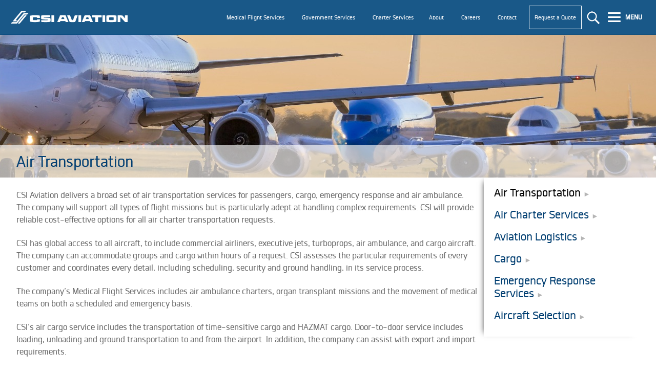

--- FILE ---
content_type: text/html; charset=UTF-8
request_url: https://www.csiaviation.com/air-transportation/
body_size: 8445
content:
<!doctype html> <!--[if lt IE 7 ]><html class="ie ie6 ie-lt10 ie-lt9 ie-lt8 ie-lt7 no-js" lang="en-US"> <![endif]--> <!--[if IE 7 ]><html class="ie ie7 ie-lt10 ie-lt9 ie-lt8 no-js" lang="en-US"> <![endif]--> <!--[if IE 8 ]><html class="ie ie8 ie-lt10 ie-lt9 no-js" lang="en-US"> <![endif]--> <!--[if IE 9 ]><html class="ie ie9 ie-lt10 no-js" lang="en-US"> <![endif]--> <!--[if gt IE 9]><!--><html class="no-js" lang="en-US"><!--<![endif]--><head><meta charset="utf-8" /> <!--[if IE ]><meta http-equiv="X-UA-Compatible" content="IE=edge,chrome=1"> <![endif]--><link type="text/css" media="all" href="https://www.csiaviation.com/wp-content/cache/autoptimize/css/autoptimize_2955908188f05c8a6385a66d75e8a173.css" rel="stylesheet" /><title>Air Charter Transportation Services, Private Air Charter Company</title><meta name="description" content="Air Charter Transportation Services. CSI Aviation A Top-Rated Private Air Charter Company, providing safe, cost-effective air charter service for business groups, executives, and individuals around the world."><meta name="keywords" content="air charter transportation, air charter company, air charter services, private air charter company, air charter transportation services, air charter transportation company"><meta name="HandheldFriendly" content="True"><meta name="MobileOptimized" content="320"><meta name="viewport" content="width=device-width, initial-scale=1.0"/> <script type="text/javascript">var _gaq = _gaq || [];
_gaq.push(['_setAccount', 'UA-91636747-1']);
_gaq.push(['_trackPageview']);
(function() {
var ga = document.createElement('script'); ga.type = 'text/javascript'; ga.async = true;
ga.src = ('https:' == document.location.protocol ? 'https://ssl' : 'http://www') + '.google-analytics.com/ga.js';
var s = document.getElementsByTagName('script')[0]; s.parentNode.insertBefore(ga, s);
})();</script>  <script async src="https://www.googletagmanager.com/gtag/js?id=G-G9H8S383BY"></script> <script>window.dataLayer = window.dataLayer || [];
  function gtag(){dataLayer.push(arguments);}
  gtag('js', new Date());

  gtag('config', 'G-G9H8S383BY');</script>  <script>!function(f,b,e,v,n,t,s){if(f.fbq)return;n=f.fbq=function(){n.callMethod?n.callMethod.apply(n,arguments):n.queue.push(arguments)};if(!f._fbq)f._fbq=n;n.push=n;n.loaded=!0;n.version='2.0';n.queue=[];t=b.createElement(e);t.async=!0;t.src=v;s=b.getElementsByTagName(e)[0];s.parentNode.insertBefore(t,s)}(window,document,'script', 'https://connect.facebook.net/en_US/fbevents.js');
	fbq('init', '203812567863835');
	fbq('track', 'PageView');</script> <noscript><img height="1" width="1" src="https://www.facebook.com/tr?id=203812567863835&ev=PageView&noscript=1"/></noscript>  <script type="application/ld+json">{
  "@context": "https://schema.org",
  "@graph": [
    {
      "@type": "WebPage",
      "@id": "https://www.csiaviation.com/air-transportation/#webpage",
      "url": "https://www.csiaviation.com/air-transportation/",
      "name": "Air Transportation Services",
      "description": "CSI Aviation provides passenger, cargo, emergency response, and air ambulance transportation worldwide. The company delivers reliable, cost-effective solutions for complex air transportation requirements.",
      "keywords": "air transportation, passenger flights, cargo transport, emergency response, air ambulance, organ transplant flights, HAZMAT cargo, global air charter",
      "mainEntity": {
        "@id": "https://www.csiaviation.com/air-transportation/#service"
      }
    },
    {
      "@type": "Organization",
      "@id": "https://www.csiaviation.com/#organization",
      "name": "CSI Aviation, Inc.",
      "url": "https://www.csiaviation.com/",
      "logo": "https://www.csiaviation.com/wp-content/themes/peaktheme-mgmenu/data/logo.png",
      "description": "CSI Aviation provides comprehensive air transportation services worldwide, including passenger charters, cargo flights, medical air transport, and emergency response operations.",
      "sameAs": [
        "https://www.linkedin.com/company/csi-aviation-services-inc./",
        "https://www.facebook.com/CSIAviation",
        "https://www.instagram.com/flycsi/",
        "https://en.wikipedia.org/wiki/CSI_Aviation",
        "https://www.gao.gov/products/b-415631%2Cb-415631.3%2Cb-415631.4"
      ],
      "contactPoint": [
        {
          "@type": "ContactPoint",
          "contactType": "Air Transportation Inquiries",
          "telephone": "+1-505-761-9000",
          "email": "info@csiaviation.com",
          "areaServed": "US",
          "availableLanguage": "English"
        }
      ]
    },
    {
      "@type": "Service",
      "@id": "https://www.csiaviation.com/air-transportation/#service",
      "name": "Air Transportation Services",
      "description": "CSI Aviation provides global air transportation services for passengers, cargo, emergency response, and air ambulance missions, offering flexible aircraft options, scheduling, and full-service coordination.",
      "provider": {
        "@id": "https://www.csiaviation.com/#organization"
      },
      "areaServed": {
        "@type": "Country",
        "name": "United States"
      },
      "hasOfferCatalog": {
        "@type": "OfferCatalog",
        "name": "Air Transportation Offerings",
        "itemListElement": [
          {
            "@type": "Offer",
            "itemOffered": {
              "@type": "Service",
              "name": "Passenger Air Transport"
            }
          },
          {
            "@type": "Offer",
            "itemOffered": {
              "@type": "Service",
              "name": "Air Cargo Services"
            }
          },
          {
            "@type": "Offer",
            "itemOffered": {
              "@type": "Service",
              "name": "Emergency Response Air Transport"
            }
          },
          {
            "@type": "Offer",
            "itemOffered": {
              "@type": "Service",
              "name": "Medical Flight Services (Air Ambulance)"
            }
          },
          {
            "@type": "Offer",
            "itemOffered": {
              "@type": "Service",
              "name": "Organ Transplant Flights"
            }
          },
          {
            "@type": "Offer",
            "itemOffered": {
              "@type": "Service",
              "name": "HAZMAT Cargo Transport"
            }
          }
        ]
      },
      "contactPoint": {
        "@type": "ContactPoint",
        "telephone": "+1-505-761-9000",
        "contactType": "Air Transportation Inquiries",
        "areaServed": "US",
        "availableLanguage": "English"
      }
    }
  ]
}</script> <link rel='dns-prefetch' href='//ajax.googleapis.com' /><link rel='dns-prefetch' href='//s.w.org' /> <script type="text/javascript">window._wpemojiSettings = {"baseUrl":"https:\/\/s.w.org\/images\/core\/emoji\/11\/72x72\/","ext":".png","svgUrl":"https:\/\/s.w.org\/images\/core\/emoji\/11\/svg\/","svgExt":".svg","source":{"concatemoji":"https:\/\/www.csiaviation.com\/wp-includes\/js\/wp-emoji-release.min.js?ver=4.9.26"}};
			!function(e,a,t){var n,r,o,i=a.createElement("canvas"),p=i.getContext&&i.getContext("2d");function s(e,t){var a=String.fromCharCode;p.clearRect(0,0,i.width,i.height),p.fillText(a.apply(this,e),0,0);e=i.toDataURL();return p.clearRect(0,0,i.width,i.height),p.fillText(a.apply(this,t),0,0),e===i.toDataURL()}function c(e){var t=a.createElement("script");t.src=e,t.defer=t.type="text/javascript",a.getElementsByTagName("head")[0].appendChild(t)}for(o=Array("flag","emoji"),t.supports={everything:!0,everythingExceptFlag:!0},r=0;r<o.length;r++)t.supports[o[r]]=function(e){if(!p||!p.fillText)return!1;switch(p.textBaseline="top",p.font="600 32px Arial",e){case"flag":return s([55356,56826,55356,56819],[55356,56826,8203,55356,56819])?!1:!s([55356,57332,56128,56423,56128,56418,56128,56421,56128,56430,56128,56423,56128,56447],[55356,57332,8203,56128,56423,8203,56128,56418,8203,56128,56421,8203,56128,56430,8203,56128,56423,8203,56128,56447]);case"emoji":return!s([55358,56760,9792,65039],[55358,56760,8203,9792,65039])}return!1}(o[r]),t.supports.everything=t.supports.everything&&t.supports[o[r]],"flag"!==o[r]&&(t.supports.everythingExceptFlag=t.supports.everythingExceptFlag&&t.supports[o[r]]);t.supports.everythingExceptFlag=t.supports.everythingExceptFlag&&!t.supports.flag,t.DOMReady=!1,t.readyCallback=function(){t.DOMReady=!0},t.supports.everything||(n=function(){t.readyCallback()},a.addEventListener?(a.addEventListener("DOMContentLoaded",n,!1),e.addEventListener("load",n,!1)):(e.attachEvent("onload",n),a.attachEvent("onreadystatechange",function(){"complete"===a.readyState&&t.readyCallback()})),(n=t.source||{}).concatemoji?c(n.concatemoji):n.wpemoji&&n.twemoji&&(c(n.twemoji),c(n.wpemoji)))}(window,document,window._wpemojiSettings);</script> <script type='text/javascript' src='//ajax.googleapis.com/ajax/libs/jquery/1.10.2/jquery.min.js?ver=4.9.26'></script> <script type='text/javascript'>var bwg_objectsL10n = {"bwg_select_tag":"Select Tag","bwg_search":"Search"};</script> <script type='text/javascript'>var bwg_objectL10n = {"bwg_field_required":"field is required.","bwg_mail_validation":"This is not a valid email address.","bwg_search_result":"There are no images matching your search."};</script> <link rel='https://api.w.org/' href='https://www.csiaviation.com/wp-json/' /><link rel="canonical" href="https://www.csiaviation.com/air-transportation/" /><link rel='shortlink' href='https://www.csiaviation.com/?p=2' /><link rel="alternate" type="application/json+oembed" href="https://www.csiaviation.com/wp-json/oembed/1.0/embed?url=https%3A%2F%2Fwww.csiaviation.com%2Fair-transportation%2F" /><link rel="alternate" type="text/xml+oembed" href="https://www.csiaviation.com/wp-json/oembed/1.0/embed?url=https%3A%2F%2Fwww.csiaviation.com%2Fair-transportation%2F&#038;format=xml" /> <script>jQuery(document).ready(function($) {

    var ResponsiveMenu = {
        trigger: '#responsive-menu-button',
        animationSpeed: 500,
        breakpoint: 8000,
        pushButton: 'on',
        animationType: 'slide',
        animationSide: 'right',
        pageWrapper: '',
        isOpen: false,
        triggerTypes: 'click',
        activeClass: 'is-active',
        container: '#responsive-menu-container',
        openClass: 'responsive-menu-open',
        accordion: 'off',
        activeArrow: '▼',
        inactiveArrow: '▼',
        wrapper: '#responsive-menu-wrapper',
        closeOnBodyClick: 'on',
        closeOnLinkClick: 'off',
        itemTriggerSubMenu: 'off',
        linkElement: '.responsive-menu-item-link',
        subMenuTransitionTime: 200,
        openMenu: function() {
            $(this.trigger).addClass(this.activeClass);
            $('html').addClass(this.openClass);
            $('.responsive-menu-button-icon-active').hide();
            $('.responsive-menu-button-icon-inactive').show();
            this.setButtonTextOpen();
            this.setWrapperTranslate();
            this.isOpen = true;
        },
        closeMenu: function() {
            $(this.trigger).removeClass(this.activeClass);
            $('html').removeClass(this.openClass);
            $('.responsive-menu-button-icon-inactive').hide();
            $('.responsive-menu-button-icon-active').show();
            this.setButtonText();
            this.clearWrapperTranslate();
            this.isOpen = false;
        },
        setButtonText: function() {
            if($('.responsive-menu-button-text-open').length > 0 && $('.responsive-menu-button-text').length > 0) {
                $('.responsive-menu-button-text-open').hide();
                $('.responsive-menu-button-text').show();
            }
        },
        setButtonTextOpen: function() {
            if($('.responsive-menu-button-text').length > 0 && $('.responsive-menu-button-text-open').length > 0) {
                $('.responsive-menu-button-text').hide();
                $('.responsive-menu-button-text-open').show();
            }
        },
        triggerMenu: function() {
            this.isOpen ? this.closeMenu() : this.openMenu();
        },
        triggerSubArrow: function(subarrow) {
            var sub_menu = $(subarrow).parent().siblings('.responsive-menu-submenu');
            var self = this;
            if(this.accordion == 'on') {
                /* Get Top Most Parent and the siblings */
                var top_siblings = sub_menu.parents('.responsive-menu-item-has-children').last().siblings('.responsive-menu-item-has-children');
                var first_siblings = sub_menu.parents('.responsive-menu-item-has-children').first().siblings('.responsive-menu-item-has-children');
                /* Close up just the top level parents to key the rest as it was */
                top_siblings.children('.responsive-menu-submenu').slideUp(self.subMenuTransitionTime, 'linear').removeClass('responsive-menu-submenu-open');
                /* Set each parent arrow to inactive */
                top_siblings.each(function() {
                    $(this).find('.responsive-menu-subarrow').first().html(self.inactiveArrow);
                    $(this).find('.responsive-menu-subarrow').first().removeClass('responsive-menu-subarrow-active');
                });
                /* Now Repeat for the current item siblings */
                first_siblings.children('.responsive-menu-submenu').slideUp(self.subMenuTransitionTime, 'linear').removeClass('responsive-menu-submenu-open');
                first_siblings.each(function() {
                    $(this).find('.responsive-menu-subarrow').first().html(self.inactiveArrow);
                    $(this).find('.responsive-menu-subarrow').first().removeClass('responsive-menu-subarrow-active');
                });
            }
            if(sub_menu.hasClass('responsive-menu-submenu-open')) {
                sub_menu.slideUp(self.subMenuTransitionTime, 'linear').removeClass('responsive-menu-submenu-open');
                $(subarrow).html(this.inactiveArrow);
                $(subarrow).removeClass('responsive-menu-subarrow-active');
            } else {
                sub_menu.slideDown(self.subMenuTransitionTime, 'linear').addClass('responsive-menu-submenu-open');
                $(subarrow).html(this.activeArrow);
                $(subarrow).addClass('responsive-menu-subarrow-active');
            }
        },
        menuHeight: function() {
            return $(this.container).height();
        },
        menuWidth: function() {
            return $(this.container).width();
        },
        wrapperHeight: function() {
            return $(this.wrapper).height();
        },
        setWrapperTranslate: function() {
            switch(this.animationSide) {
                case 'left':
                    translate = 'translateX(' + this.menuWidth() + 'px)'; break;
                case 'right':
                    translate = 'translateX(-' + this.menuWidth() + 'px)'; break;
                case 'top':
                    translate = 'translateY(' + this.wrapperHeight() + 'px)'; break;
                case 'bottom':
                    translate = 'translateY(-' + this.menuHeight() + 'px)'; break;
            }
            if(this.animationType == 'push') {
                $(this.pageWrapper).css({'transform':translate});
                $('html, body').css('overflow-x', 'hidden');
            }
            if(this.pushButton == 'on') {
                $('#responsive-menu-button').css({'transform':translate});
            }
        },
        clearWrapperTranslate: function() {
            var self = this;
            if(this.animationType == 'push') {
                $(this.pageWrapper).css({'transform':''});
                setTimeout(function() {
                    $('html, body').css('overflow-x', '');
                }, self.animationSpeed);
            }
            if(this.pushButton == 'on') {
                $('#responsive-menu-button').css({'transform':''});
            }
        },
        init: function() {
            var self = this;
            $(this.trigger).on(this.triggerTypes, function(e){
                e.stopPropagation();
                self.triggerMenu();
            });
            $(this.trigger).mouseup(function(){
                $(self.trigger).blur();
            });
            $('.responsive-menu-subarrow').on('click', function(e) {
                e.preventDefault();
                e.stopPropagation();
                self.triggerSubArrow(this);
            });
            $(window).resize(function() {
                if($(window).width() > self.breakpoint) {
                    if(self.isOpen){
                        self.closeMenu();
                    }
                } else {
                    if($('.responsive-menu-open').length>0){
                        self.setWrapperTranslate();
                    }
                }
            });
            if(this.closeOnLinkClick == 'on') {
                $(this.linkElement).on('click', function(e) {
                    e.preventDefault();
                    /* Fix for when close menu on parent clicks is on */
                    if(self.itemTriggerSubMenu == 'on' && $(this).is('.responsive-menu-item-has-children > ' + self.linkElement)) {
                        return;
                    }
                    old_href = $(this).attr('href');
                    old_target = typeof $(this).attr('target') == 'undefined' ? '_self' : $(this).attr('target');
                    if(self.isOpen) {
                        if($(e.target).closest('.responsive-menu-subarrow').length) {
                            return;
                        }
                        self.closeMenu();
                        setTimeout(function() {
                            window.open(old_href, old_target);
                        }, self.animationSpeed);
                    }
                });
            }
            if(this.closeOnBodyClick == 'on') {
                $(document).on('click', 'body', function(e) {
                    if(self.isOpen) {
                        if($(e.target).closest('#responsive-menu-container').length || $(e.target).closest('#responsive-menu-button').length) {
                            return;
                        }
                    }
                    self.closeMenu();
                });
            }
            if(this.itemTriggerSubMenu == 'on') {
                $('.responsive-menu-item-has-children > ' + this.linkElement).on('click', function(e) {
                    e.preventDefault();
                    self.triggerSubArrow($(this).children('.responsive-menu-subarrow').first());
                });
            }
        }
    };
    ResponsiveMenu.init();
});</script> </head><body><div class="row fixrow menurow site-header"><div class="logobox"><a href="https://www.csiaviation.com"><noscript><img src="https://www.csiaviation.com/wp-content/themes/peaktheme-mgmenu/data/logo-white.png" class="logo fLmlogo" alt="Private Air Charter Company. Air Charter Transportation Services. Top-Rated Private Air Charter Company."></noscript><img src='data:image/svg+xml,%3Csvg%20xmlns=%22http://www.w3.org/2000/svg%22%20viewBox=%220%200%20%20%22%3E%3C/svg%3E' data-src="https://www.csiaviation.com/wp-content/themes/peaktheme-mgmenu/data/logo-white.png" class="lazyload logo fLmlogo" alt="Private Air Charter Company. Air Charter Transportation Services. Top-Rated Private Air Charter Company."></a></div><div class="cfm"></div><div class="ctatopbox"><div class="mHide"> <a href="/about/" class="hovmod"><div class="ctabutton greyb hovmod" style="background-color:transparent;">About</div></a> <a href="/about/careers/" class="hovmod"><div class="ctabutton greyb hovmod" style="background-color:transparent;">Careers</div></a> <a href="/contact/" class="hovmod"><div class="ctabutton greyb hovmod" style="background-color:transparent;">Contact</div></a> <a href="/request-quote/" class="hovmod mHideInline"><div class="ctabutton blueb topquoteb" style="background-color:transparent;">Request a Quote</div></a></div> <a href="/medical-air-flight-transportation-services-company/" class="hovmod"><div class="ctabutton greyb hovmod" style="background-color:transparent;">Medical Flight Services</div></a> <a href="/governmental-operations/" class="hovmod"><div class="ctabutton greyb hovmod" style="background-color:transparent;">Government Services</div></a> <a href="/air-transportation/passenger-air-charter-services/" class="hovmod"><div class="ctabutton greyb hovmod" style="background-color:transparent;">Charter Services</div></a><div class="mShow"> <a href="/about/" class="hovmod"><div class="ctabutton greyb hovmod" style="background-color:transparent;">About</div></a> <a href="/about/careers/" class="hovmod"><div class="ctabutton greyb hovmod" style="background-color:transparent;">Careers</div></a> <a href="/contact/" class="hovmod"><div class="ctabutton greyb hovmod" style="background-color:transparent;">Contact</div></a></div> <a href="/request-quote/" class="hovmod mShow"><div class="ctabutton blueb topquoteb" style="background-color:transparent;">Request a Quote</div></a><div class="penbox"><form role="search" method="get" class="search-form" action="https://www.csiaviation.com/"> <label> <input type="search" class="search-field" placeholder="Search …" value="" name="s" title="" /> </label> <input type="submit" class="search-submit" value="Search" /></form> <button id="responsive-menu-button"
 class="responsive-menu-button responsive-menu-boring
 responsive-menu-accessible"
 type="button"
 aria-label="Menu"> <span class="responsive-menu-box"> <span class="responsive-menu-inner"></span> </span> <span class="responsive-menu-label responsive-menu-label-right"> <span class="responsive-menu-button-text">MENU</span> </span> </button><div id="responsive-menu-container" class="slide-right"><div id="responsive-menu-wrapper"><ul id="responsive-menu" class=""><li id="responsive-menu-item-2294" class=" menu-item menu-item-type-post_type menu-item-object-page menu-item-has-children responsive-menu-item responsive-menu-item-has-children"><a href="https://www.csiaviation.com/medical-air-flight-transportation-services-company/" class="responsive-menu-item-link">Medical Flight Services<div class="responsive-menu-subarrow responsive-menu-subarrow-active">▼</div></a><ul class='responsive-menu-submenu responsive-menu-submenu-depth-1 responsive-menu-submenu-open'><li id="responsive-menu-item-3226" class=" menu-item menu-item-type-post_type menu-item-object-page responsive-menu-item"><a href="https://www.csiaviation.com/air-ambulance-case-managers-medical-flight-case-management" class="responsive-menu-item-link">Case Managers</a></li><li id="responsive-menu-item-2367" class=" menu-item menu-item-type-post_type menu-item-object-page responsive-menu-item"><a href="https://www.csiaviation.com/medical-air-flight-transportation-services-company/medical-flight-standards/" class="responsive-menu-item-link">Medical Flight Safety Standards</a></li><li id="responsive-menu-item-2537" class=" menu-item menu-item-type-post_type menu-item-object-page responsive-menu-item"><a href="https://www.csiaviation.com/charter-flight-air-ambulance-services-company" class="responsive-menu-item-link">Air Ambulance</a></li><li id="responsive-menu-item-2538" class=" menu-item menu-item-type-post_type menu-item-object-page responsive-menu-item"><a href="https://www.csiaviation.com/air-charter-flight-patient-transportation-services-company" class="responsive-menu-item-link">Scope of Practice</a></li></ul></li><li id="responsive-menu-item-2095" class=" menu-item menu-item-type-post_type menu-item-object-page responsive-menu-item"><a href="https://www.csiaviation.com/governmental-operations/" class="responsive-menu-item-link">Government Services</a></li><li id="responsive-menu-item-12" class=" menu-item menu-item-type-post_type menu-item-object-page current-menu-item page_item page-item-2 current_page_item menu-item-has-children responsive-menu-item responsive-menu-current-item responsive-menu-item-has-children"><a href="https://www.csiaviation.com/air-transportation/" class="responsive-menu-item-link">Air Transportation<div class="responsive-menu-subarrow responsive-menu-subarrow-active">▼</div></a><ul class='responsive-menu-submenu responsive-menu-submenu-depth-1 responsive-menu-submenu-open'><li id="responsive-menu-item-2358" class=" menu-item menu-item-type-post_type menu-item-object-page responsive-menu-item"><a href="https://www.csiaviation.com/air-transportation/passenger-air-charter-services/" class="responsive-menu-item-link">Air Charter Services</a></li><li id="responsive-menu-item-2360" class=" menu-item menu-item-type-post_type menu-item-object-page responsive-menu-item"><a href="https://www.csiaviation.com/air-transportation/aviation-logistics/" class="responsive-menu-item-link">Aviation Logistics</a></li><li id="responsive-menu-item-2362" class=" menu-item menu-item-type-post_type menu-item-object-page responsive-menu-item"><a href="https://www.csiaviation.com/air-transportation/emergency-response/" class="responsive-menu-item-link">Emergency Response Services</a></li><li id="responsive-menu-item-2359" class=" menu-item menu-item-type-post_type menu-item-object-page responsive-menu-item"><a href="https://www.csiaviation.com/air-transportation/aircraft/" class="responsive-menu-item-link">Aircraft Selection</a></li></ul></li><li id="responsive-menu-item-2361" class=" menu-item menu-item-type-post_type menu-item-object-page responsive-menu-item"><a href="https://www.csiaviation.com/air-transportation/cargo/" class="responsive-menu-item-link">Cargo</a></li><li id="responsive-menu-item-2094" class=" menu-item menu-item-type-post_type menu-item-object-page menu-item-has-children responsive-menu-item responsive-menu-item-has-children"><a href="https://www.csiaviation.com/part-135-flight-operations/" class="responsive-menu-item-link">CSI Flight Operations<div class="responsive-menu-subarrow responsive-menu-subarrow-active">▼</div></a><ul class='responsive-menu-submenu responsive-menu-submenu-depth-1 responsive-menu-submenu-open'><li id="responsive-menu-item-2363" class=" menu-item menu-item-type-post_type menu-item-object-page responsive-menu-item"><a href="https://www.csiaviation.com/part-135-flight-operations/aircraft-capabilities/" class="responsive-menu-item-link">Aircraft Capabilities</a></li><li id="responsive-menu-item-2365" class=" menu-item menu-item-type-post_type menu-item-object-page responsive-menu-item"><a href="https://www.csiaviation.com/part-135-flight-operations/aviation-safety/" class="responsive-menu-item-link">Aviation Safety Standards</a></li><li id="responsive-menu-item-2364" class=" menu-item menu-item-type-post_type menu-item-object-page responsive-menu-item"><a href="https://www.csiaviation.com/part-135-flight-operations/aviation-management/" class="responsive-menu-item-link">Aircraft Management</a></li><li id="responsive-menu-item-2366" class=" menu-item menu-item-type-post_type menu-item-object-page responsive-menu-item"><a href="https://www.csiaviation.com/part-135-flight-operations/flight-operations-leadership/" class="responsive-menu-item-link">Flight Operations Leadership</a></li></ul></li><li id="responsive-menu-item-76" class=" menu-item menu-item-type-post_type menu-item-object-page menu-item-has-children responsive-menu-item responsive-menu-item-has-children"><a href="https://www.csiaviation.com/about/" class="responsive-menu-item-link">About<div class="responsive-menu-subarrow responsive-menu-subarrow-active">▼</div></a><ul class='responsive-menu-submenu responsive-menu-submenu-depth-1 responsive-menu-submenu-open'><li id="responsive-menu-item-3459" class=" menu-item menu-item-type-post_type menu-item-object-page responsive-menu-item"><a href="https://www.csiaviation.com/about/mission-and-vision-of-the-company/" class="responsive-menu-item-link">Mission Statement</a></li><li id="responsive-menu-item-2352" class=" menu-item menu-item-type-post_type menu-item-object-page responsive-menu-item"><a href="https://www.csiaviation.com/about/media/" class="responsive-menu-item-link">News</a></li><li id="responsive-menu-item-2350" class=" menu-item menu-item-type-post_type menu-item-object-page responsive-menu-item"><a href="https://www.csiaviation.com/about/careers/" class="responsive-menu-item-link">Careers</a></li></ul></li><li id="responsive-menu-item-2215" class=" menu-item menu-item-type-post_type menu-item-object-page responsive-menu-item"><a href="https://www.csiaviation.com/about/careers/" class="responsive-menu-item-link">Careers</a></li><li id="responsive-menu-item-79" class=" menu-item menu-item-type-post_type menu-item-object-page responsive-menu-item"><a href="https://www.csiaviation.com/contact/" class="responsive-menu-item-link">Contact</a></li></ul></div></div></div></div></div><h1 class="SEC308">Air Charter Transportation Services. Private Air Charter Company.</h1><div class="fixbox"></div><div class="row bannerrow" id="airtran"><div class="headerbanner"><div class="wrap"><div class="headertext fL"><h1>Air Transportation</h1></div><div id="crumbTrail" class="fR"> <a href="https://www.csiaviation.com">Home</a> |<h1>Air Transportation</h1></div></div></div></div><div class="row pageRow"><div class="wrap"><div class="m-all t-3of4 d-3of4"><div class="insidePage"><article class="post" id="post-2"><div class="entry"><p class="p1"><span class="s1">CSI Aviation delivers a broad set of air transportation services for passengers, cargo, emergency response and air ambulance. The company will support all types of flight missions but is particularly adept at handling complex requirements. CSI will provide reliable cost-effective options for all air charter transportation requests.</span></p><p class="p2"><span class="s1">CSI has global access to all aircraft, to include commercial airliners, executive jets, turboprops, air ambulance, and cargo aircraft. The company can accommodate groups and cargo within hours of a request. CSI assesses the particular requirements of every customer and coordinates every detail, including scheduling, security and ground handling, in its service process.</span></p><p class="p2"><span class="s1">The company’s Medical Flight Services includes air ambulance charters, organ transplant missions and the movement of medical teams on both a scheduled and emergency basis.<span class="Apple-converted-space">       </span></span></p><p class="p2"><span class="s1">CSI’s air cargo service includes the transportation of time-sensitive cargo and HAZMAT cargo. Door-to-door service includes loading, unloading and ground transportation to and from the airport. In addition, the company can assist with export and import requirements.</span></p><p class="p2"><span class="s1">The company’s global resources and proven experience in the air transportation industry includes seamless emergency response solutions for passengers and equipment. Whether the requirement is the evacuation of personnel safely from areas experiencing conflict or delivering critical supplies to natural disasters, CSI has unlimited access to aircraft worldwide.</span></p></div></article></div></div><div class="m-all t-1of4 d-1of4"><div class="sideBar"><div id="advanced_sidebar_menu-2" class="widget advanced-sidebar-menu"><ul class="parent-sidebar-menu" ><li class="page_item page-item-2 current_page_item has_children"><a href="https://www.csiaviation.com/air-transportation/">Air Transportation</a><ul class="child-sidebar-menu"><li class="page_item page-item-809 has_children"><a href="https://www.csiaviation.com/air-transportation/passenger-air-charter-services/">Air Charter Services</a></li><li class="page_item page-item-18"><a href="https://www.csiaviation.com/air-transportation/aviation-logistics/">Aviation Logistics</a></li><li class="page_item page-item-28"><a href="https://www.csiaviation.com/air-transportation/cargo/">Cargo</a></li><li class="page_item page-item-30"><a href="https://www.csiaviation.com/air-transportation/emergency-response/">Emergency Response Services</a></li><li class="page_item page-item-68 has_children"><a href="https://www.csiaviation.com/air-transportation/aircraft/">Aircraft Selection</a></li></ul></li></ul></div></div></div></div></div><div class="row quoterow"><div class="wrap"><div class="quotelrg"><a href="https://www.csiaviation.com/request-quote">Request a Quotation</a></div></div></div><div class="row topfoot"><div class="wrap"><div class="d-1of3 t-1of3 m-all"><div class="footleft"> <span class="foothead">CSI Aviation Services:</span><br> <br> <span style="font-weight:bold;">Office:</span> (505) 761-9000<br> <span style="font-weight:bold;">Dispatch:</span> (833) 435-9274<br></div></div><div class="d-1of3 t-1of3 m-all"><div class="footcen"> <span class="foothead">Navigation</span><br> <a href="https://www.csiaviation.com/air-transportation/">Air Transportation</a><br> <a href="https://www.csiaviation.com/part-135-flight-operations/">CSI Flight Operations</a><br> <a href="https://www.csiaviation.com/governmental-operations/">Government Services</a><br> <a href="https://www.csiaviation.com/medical-air-flight-transportation-services-company/">Medical Flight Services</a><br> <a href="https://www.csiaviation.com/about/">About</a><br> <a href="https://www.csiaviation.com/about/careers/">Careers</a><br> <a href="https://www.csiaviation.com/media/">News</a><br> <a href="https://www.csiaviation.com/blog/">Blog</a><br> <a href="https://www.csiaviation.com/contact/">Contact</a></div></div><div class="d-1of3 t-1of3 m-all"><div class="footright"> <span class="foothead"><em>CSI Aviation, Inc.</span> is a FAR Part 135 Air Carrier (Certificate# GRTA447E). Charter Flights will be operated by CSI or other FAR Part 135 and 121 Certified Air Carriers providing air charter services arranged by CSI that meet FAA and CSI standards.</em><div class="cf"></div> <a href="https://www.linkedin.com/company/csi-aviation-services-inc./" target="_blank"><noscript><img src="https://www.csiaviation.com/wp-content/themes/peaktheme-mgmenu/images/linkedinico.png" alt="linkedin"></noscript><img class="lazyload" src='data:image/svg+xml,%3Csvg%20xmlns=%22http://www.w3.org/2000/svg%22%20viewBox=%220%200%20%20%22%3E%3C/svg%3E' data-src="https://www.csiaviation.com/wp-content/themes/peaktheme-mgmenu/images/linkedinico.png" alt="linkedin"></a> <a href="https://www.facebook.com/CSIAviation" target="_blank"><noscript><img src="https://www.csiaviation.com/wp-content/themes/peaktheme-mgmenu/images/facebookico.png" alt="facebook"></noscript><img class="lazyload" src='data:image/svg+xml,%3Csvg%20xmlns=%22http://www.w3.org/2000/svg%22%20viewBox=%220%200%20%20%22%3E%3C/svg%3E' data-src="https://www.csiaviation.com/wp-content/themes/peaktheme-mgmenu/images/facebookico.png" alt="facebook"></a> <a href="https://www.instagram.com/flycsi/" target="_blank"><noscript><img src="https://www.csiaviation.com/wp-content/themes/peaktheme-mgmenu/images/instagramico.png" alt="instagram"></noscript><img class="lazyload" src='data:image/svg+xml,%3Csvg%20xmlns=%22http://www.w3.org/2000/svg%22%20viewBox=%220%200%20%20%22%3E%3C/svg%3E' data-src="https://www.csiaviation.com/wp-content/themes/peaktheme-mgmenu/images/instagramico.png" alt="instagram"></a></div></div></div></div><div class="row botfoot"><div class="wrap"><div class="fLm"><a href="https://www.csiaviation.com/sitemap.html">Sitemap</a> | <a href="https://www.csiaviation.com/notice-of-privacy/">Notice of Privacy</a></div><div class="fRm">Copyright &copy; 2026 CSI Aviation Services All rights reserved.</div></div></div> <noscript><style>.lazyload{display:none;}</style></noscript><script data-noptimize="1">window.lazySizesConfig=window.lazySizesConfig||{};window.lazySizesConfig.loadMode=1;</script><script async data-noptimize="1" src='https://www.csiaviation.com/wp-content/plugins/autoptimize/classes/external/js/lazysizes.min.js'></script><script type='text/javascript'>var wpcf7 = {"apiSettings":{"root":"https:\/\/www.csiaviation.com\/wp-json\/contact-form-7\/v1","namespace":"contact-form-7\/v1"},"recaptcha":{"messages":{"empty":"Please verify that you are not a robot."}}};</script> <script type='text/javascript'>const com_options = {"colomatduration":"fast","colomatslideEffect":"slideFade","colomatpauseInit":"","colomattouchstart":""}</script>  <script>$(document).ready(function () {
    $(window).on("resize", function (e) {
        checkScreenSize();
    });

    checkScreenSize();

    function checkScreenSize(){
        var newWindowWidth = $(window).width();
        if (newWindowWidth < 760) {
					$(".responsive-menu-submenu").addClass("responsive-menu-submenu-close")
				  $(".responsive-menu-submenu").removeClass("responsive-menu-submenu-open")
        }
        else
        {
        }
    }
});</script> <script type="text/javascript">_linkedin_partner_id = "2384330"; window._linkedin_data_partner_ids = window._linkedin_data_partner_ids || []; window._linkedin_data_partner_ids.push(_linkedin_partner_id);</script><script type="text/javascript">(function(){var s = document.getElementsByTagName("script")[0]; var b = document.createElement("script"); b.type = "text/javascript";b.async = true; b.src = "https://snap.licdn.com/li.lms-analytics/insight.min.js"; s.parentNode.insertBefore(b, s);})();</script> <noscript> <img height="1" width="1" style="display:none;" alt="" src="https://px.ads.linkedin.com/collect/?pid=2384330&fmt=gif" /> </noscript> <script type="text/javascript" defer src="https://www.csiaviation.com/wp-content/cache/autoptimize/js/autoptimize_490cc995f171be835168607d4d0d548f.js"></script></body></html>